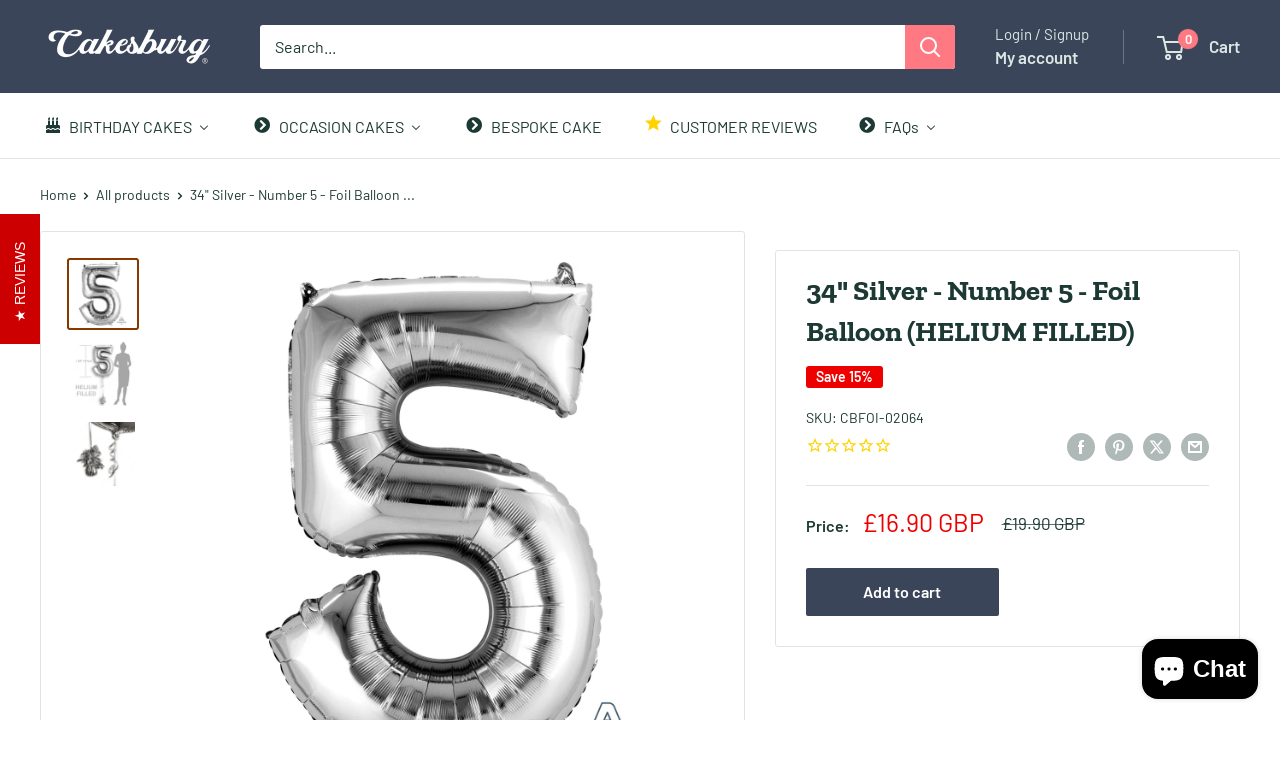

--- FILE ---
content_type: text/javascript
request_url: https://cakesburg.co.uk/cdn/shop/t/28/assets/custom.js?v=102476495355921946141767424135
body_size: -576
content:
//# sourceMappingURL=/cdn/shop/t/28/assets/custom.js.map?v=102476495355921946141767424135
